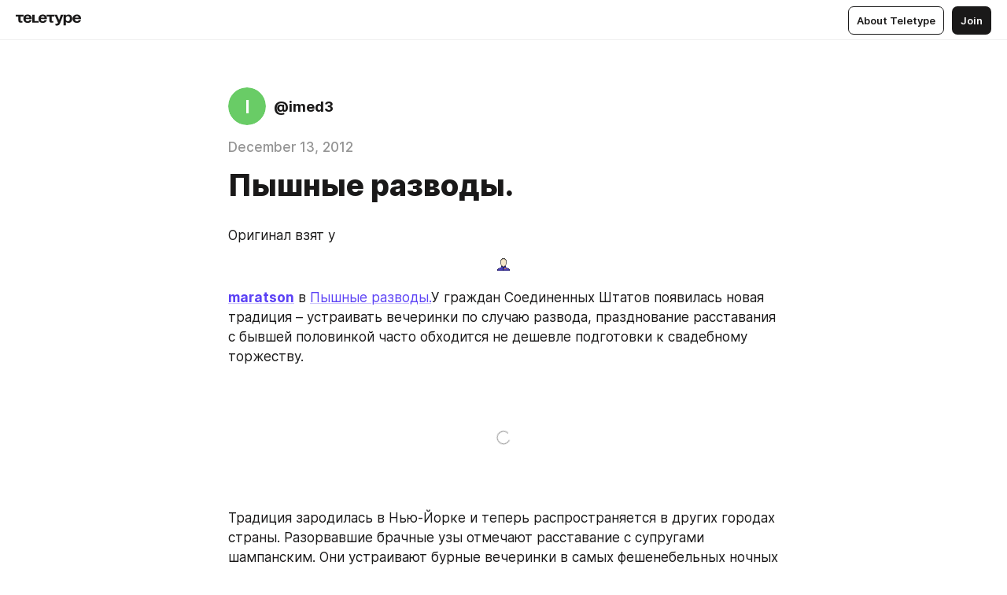

--- FILE ---
content_type: text/css
request_url: https://teletype.in/static/Login.ca9192dd.css
body_size: 192
content:
.login[data-v-1d6ccc8d]{display:flex;flex-direction:column;align-items:stretch;justify-content:center;gap:20px;transition:all .2s}.login-header[data-v-1d6ccc8d]{display:flex;flex-direction:column;align-items:center;justify-content:start;gap:10px;text-align:center}.login-header-title[data-v-1d6ccc8d]{display:block;margin:0;font-family:Inter,Helvetica Neue,Helvetica,sans-serif;font-stretch:normal;font-weight:700;font-style:normal;font-size:2.2rem;line-height:1.4em;color:var(--color-primary, #1A1919);text-align:center;text-decoration:none}.login-header-name[data-v-1d6ccc8d]{display:block;margin:0;font-family:Inter,Helvetica Neue,Helvetica,sans-serif;font-stretch:normal;font-weight:700;font-style:normal;font-size:1.8rem;line-height:1.4em;color:var(--color-primary, #1A1919);text-align:center;text-decoration:none}.login-header-userpic[data-v-1d6ccc8d]{display:block;width:50px;height:50px;margin:0;border-radius:50px;background:var(--color-divider, #EFEFEF) no-repeat;background-position:center;background-size:cover}.login-wrap[data-v-1d6ccc8d],.login-form[data-v-1d6ccc8d]{display:flex;flex-direction:column;align-items:stretch;justify-content:center;gap:10px}.login-form-field[data-v-1d6ccc8d]{display:flex;flex-direction:column;align-items:stretch}.login-form-field.m_buttons[data-v-1d6ccc8d]{align-items:center}.login-buttons[data-v-1d6ccc8d]{display:flex;flex-direction:row;flex-wrap:wrap;align-items:center;justify-content:center;padding:20px 0}.login-footer[data-v-1d6ccc8d]{display:flex;flex-direction:column;align-items:center;flex:0 0 auto;gap:10px}.login-text[data-v-1d6ccc8d]{display:block;margin:0;font-family:Inter,Helvetica Neue,Helvetica,sans-serif;font-stretch:normal;font-weight:400;font-style:normal;font-size:1.3rem;line-height:1.4em;color:var(--color-secondary, #949494);text-align:center}.login-text a[data-v-1d6ccc8d],.login-text .link[data-v-1d6ccc8d]{color:var(--color-secondary, #949494);text-decoration:none;transition:all .4s;cursor:pointer}.login-text a[data-v-1d6ccc8d]:hover,.login-text .link[data-v-1d6ccc8d]:hover{color:var(--color-primary, #1A1919)}.login-text.m_upper[data-v-1d6ccc8d]{text-transform:uppercase}.login-text.m_primary[data-v-1d6ccc8d]{color:var(--color-primary, #1A1919)}.login-step-enter-from[data-v-1d6ccc8d],.login-step-leave-to[data-v-1d6ccc8d]{opacity:0;transform:scale(.9)}
